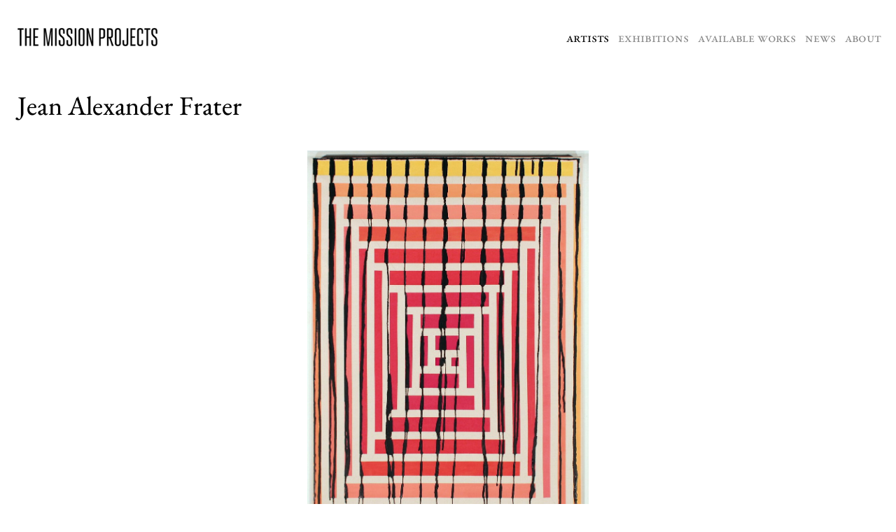

--- FILE ---
content_type: text/html; charset=UTF-8
request_url: https://themissionprojects.com/work/568
body_size: 1157
content:
<!DOCTYPE html>
<html>
<head>
<script async src="https://www.googletagmanager.com/gtag/js?id=UA-102201542-1"></script>
<script>
  window.dataLayer = window.dataLayer || [];
  function gtag(){dataLayer.push(arguments);}
  gtag('js', new Date());
  gtag('config', 'UA-102201542-1');
</script>
<meta http-equiv="-type" content="text/html; charset=utf-8" />
<meta http-equiv="-language" content="en-us" />
<title>THE MISSION | Jean Alexander Frater</title>
<meta name="viewport" content="width=device-width, initial-scale=1, maximum-scale=1, user-scalable=0" />
<meta http-equiv="imagetoolbar" content="no" />
<meta name="robots" content="all" />	
<meta name="keywords" content="THE MISSION PROJECTS,THE MISSION,Art Gallery,Contemporary Art,Contemporary Art Gallery,Art,Fine Art,Gallery,Chicago,Sebastian Campos" />
<meta name="description" content="THE MISSION" />
<link rel="stylesheet" type="text/css" href="https://themissionprojects.com/_stylesheet230314a.css" />
<script type="text/javascript" src="https://themissionprojects.com/jquery-3.6.0.min.js"></script>
<script type="text/javascript" src="https://themissionprojects.com/_javascripts230314a.js"></script>
<meta property="og:type" content="website" /> 
<meta property="og:url" content="https://themissionprojects.com/" />
<meta property="og:title" content="THE MISSION" />
<meta property="og:description" content="THE MISSION" />
<meta property="og:image" content="https://themissionprojects.com/media/THE_MISSION_Logo-for-Facebook.jpg" />
</head>
<body>
<div id="header">
	<h1 id="logo"><a id="logolink" href="https://themissionprojects.com/"><img id="smalllogo" src="https://themissionprojects.com/_assets/THE-MISSION-PROJECTS-H-Logo-2000x260.png" alt="THE MISSION PROJECTS" title="home" /></a></h1>
	<span id="menuicon" onclick="topnav()"></span>
	<ul class="tabnav smcp" id="topnav">
		<li><a href="https://themissionprojects.com/artists" class="navon">Artists</a></li> 
		<li><a href="https://themissionprojects.com/exhibitions">Exhibitions</a></li> 
		<li><a href="https://themissionprojects.com/availableworks">Available&nbsp;Works</a></li> 
		<li><a href="https://themissionprojects.com/news">News</a></li> 
		<li><a href="https://themissionprojects.com/about">About</a></li>
	</ul>
</div>
<div id="main"><div class="subnav">
	<h1 class="title"><a href="https://themissionprojects.com/artist/jeanalexanderfrater">Jean Alexander Frater</a></h1>
</div>
<div>
<div class="card">
	<div class="imagecol">
		<div class="imagefit"><img src="https://themissionprojects.com/media/TheMission_1044_1501306859.jpg" alt="Jean Alexander Frater; yellow to red bands within 1; 2014" data-rawfile="TheMission_R1044_1501306859.jpg" /></div>
	</div>
	<div class="infocol">
		<h3 class="title"><a href="https://themissionprojects.com/work/568">yellow to red bands within 1</a></h3>
		<div class="details">

<p>2014</p>
<p>acrylic on raw canvas</p><p>39 x 27 x 2 in; 99 x 68 x 5 cm</p>		</div>
	</div>
</div></div>
</div>
<div id="footer">
</div>
</body>
</html>

--- FILE ---
content_type: text/css
request_url: https://themissionprojects.com/_stylesheet230314a.css
body_size: 5526
content:
@font-face { font-family:'EBGaramond';
	src:url('_assets/EBGaramond-VariableFont_wght.ttf') format('truetype');
	font-weight: 400 650; font-style: normal;
}
@font-face { font-family:'EBGaramond';
	src:url('_assets/EBGaramond-Italic-VariableFont_wght.ttf') format('truetype');
	font-weight: 400 650; font-style: italic;
}
@font-face { font-family:'HeroicCondensedProMedium';
	src:url('_assets/heroic-condensed-pro-medium.woff') format('woff');
	font-weight: normal; font-style: normal;
}
@font-face { font-family:'HeroicCondensedProMedium';
	src:url('_assets/heroic-condensed-pro-medium-oblique.woff') format('woff');
	font-weight: normal; font-style: italic;
}
@font-face { font-family:'HeroicCondensedPro';
	src:url('_assets/heroic-condensed-pro-regular.woff') format('woff');
	font-weight: normal; font-style: normal;
}
@font-face { font-family:'HeroicCondensedPro';
	src:url('_assets/heroic-condensed-pro-regular-oblique.woff') format('woff');
	font-weight: normal; font-style: italic;
}
@font-face { font-family:'HeroicCondensedPro';
	src:url('_assets/heroic-condensed-pro-medium.woff') format('woff');
	font-weight: bold; font-style: normal;
}
@font-face { font-family:'HeroicCondensedPro';
	src:url('_assets/heroic-condensed-pro-medium-oblique.woff') format('woff');
	font-weight: bold; font-style: italic;
}
@font-face { font-family:'HeroicCondensedProBook';
	src:url('_assets/heroic-condensed-pro-book.woff') format('woff');
	font-weight: normal; font-style: normal;
}
@font-face { font-family:'HeroicCondensedProBook';
	src:url('_assets/heroic-condensed-pro-book-oblique.woff') format('woff');
	font-weight: normal; font-style: italic;
}
@font-face { font-family:'HeroicCondensedProBook';
	src:url('_assets/heroic-condensed-pro-regular.woff') format('woff');
	font-weight: bold; font-style: normal;
}
@font-face { font-family:'HeroicCondensedProBook';
	src:url('_assets/heroic-condensed-pro-regular-oblique.woff') format('woff');
	font-weight: bold; font-style: italic;
}

@font-face {
	font-family:'FontAwesome';
	src: url("_assets/fa-solid-900.woff2") format("woff2");
	font-style:normal;
	font-weight:400;
	font-display:block;
}
@font-face {
	font-family:'FontAwesome Brands';
	src:url('_assets/fa-brands-400.woff2') format('woff2');
    font-style:normal;
    font-weight:400;
    font-display:block;
}
.fa {
  font-family:'FontAwesome','FontAwesome Brands';
  font-weight:400;
}
body, input, textarea {
	-webkit-text-size-adjust:none;
	font-family:'EBGaramond', serif;
	font-size:19px;
	letter-spacing:.01em;
	font-weight:400;
	line-height:1.5em;
	overflow-y:scroll;
	font-kerning:normal;
}
body {
	box-sizing:border-box;
	display:flex;
	min-height:100vh;
	flex-direction:column;
	text-align:center;
	color:#000;
	margin:0;
	padding:0;
	background-color:#fff;
	-webkit-text-size-adjust:none;
}
b, strong {
	font-weight:650;
}
.semibold {
	font-weight:550;
}
body.noscroll {
	overflow-y:hidden;
}
@media screen and (max-width:740px) {
	body, input, textarea {
		font-size:18px;
	}
}
@media screen and (max-width:500px) {
	body.fixed {
		position:fixed;
	}
}
#totop {
	text-align:center;
	position:fixed;
	top:11px;
	right:8px;
	margin:0;
	width:2.6em;
	height:2.6em;
	border-radius:1.3em;
	background:rgba(255,255,255,.8);
	text-align:center;
	cursor:pointer;
	text-decoration:none;
}
#totop::before {
	content:'';
	position:absolute;
	display:block;
	width:1em;
	height:1em;
	border-top:1px solid rgba(0,0,0,.5);
	border-right:1px solid rgba(0,0,0,.5);
	transform:rotate(-45deg);
	top:1em;
	left:.75em;
}
#totop:hover {
	background:rgba(255,255,255,1);
}
#totop:hover::before {
	border-top:2px solid rgba(0,0,0,1);
	border-right:2px solid rgba(0,0,0,1);
}
div {
	position:relative;
	box-sizing:border-box;
}
img {
	border:none;
	max-width:100%;
}
a,
a:link,
a:visited,
a:active,
a:hover {
	color:#000;
	text-decoration:none;
}
a:hover {
	color:#000;
	text-decoration:underline;
	cursor:pointer;
}

a.noline,
a.noline:link,
a.noline:visited,
a.noline:active,
a.noline:hover {
	text-decoration:none !important;
}

a.underline:link,
a.underline:visited,
a.underline:active {
	text-decoration:underline;
}

hr {
	height:0;
	border:none;
	border-bottom:1px solid #ddd;
	margin:40px 0;
	padding:0;
	clear:both;
	line-height:0;
}
.hr {
	border-bottom:1px solid #ddd;
}

.heroic {
	font-family:"HeroicCondensedPro";	
}
h1, h2, h3, h4,
.h1, .h2, .h3, .h4 { 
	font-weight:400;
	margin:0;
	line-height:1.3em;
	color:#000;
}
h1, .h1 {
	font-size:2em;
	font-weight:450;
}
h2, .h2 { 
	font-size:1.4em;
	font-weight:500;
}
h3, .h3 { 
	font-size:1em;
	font-weight:550;
}
h4, .h4 {
	font-size:1em;
	font-weight:550;
}

.clear {
	clear:both;
}
.inline {
	display:inline;
}
br.clear {
	margin:0;
	height:0;
	line-height:0;
	clear:both;
	font-size:0;
	display:block;
	content:0;
}
.caps {
	text-transform:uppercase;
	letter-spacing:.05em;
}
.smcp {
	text-transform:uppercase;
	font-feature-settings:"c2sc";	
}
.fine {
	font-size:.8em;
	line-height:1.3em;
}
.nobold {
	font-weight:normal !important;
}
.nobr {
	white-space:nowrap;	
}
.dark {
	color:#000;
}
.gray {
	color:#888;
}
.red {
	color:#d00;
}
.hilite {
	background-color:yellow;
}
.hide {
	display:none;
}
.w300 {
	width:300px;
}
.w600 {
	max-width:600px;
}
.w800 {
	max-width:800px;
}
.w1000 {
	max-width:1000px;	
}
.w1100 {
	max-width:1100px;	
}
.w1200 {
	max-width:1200px;	
}
.w1400 {
	max-width:1400px;	
}

.nm { margin-bottom:0 !important;}
.tm { margin-bottom:.25em !important; }
.sm { margin-bottom:.5em !important; }
.mm { margin-bottom:1.5em !important; }
.bm { margin-bottom:2em !important; }
.bm100 { margin-bottom:100px !important; }

.center {
	text-align:center;
}
.centered {
	margin-left:auto !important;
	margin-right:auto !important;
}
.right {
	text-align:right;
}
.left {
	text-align:left;
	text-align-last:left;
}
.inlineblock {
	display:inline-block;
	vertical-align:top;
}

.parsemedia {
	margin:2em auto;
}
.imagefit {
	position:relative;
	opacity:1;
	margin:0 0 40px;
	text-align:center;
	padding:0;
	max-width:100%;
	min-height:0;
	max-height:80vh;
	object-fit:contain;
}
.imagefit img {
	display:block;
	position:relative;
	max-width:100%;
	max-height:80vh;
	margin:auto;
}
.flex .card .imagecol .imagefit,
.parsed .imagefit {
	margin:0;
}
p {
	margin:0 0 2em 0;
}
.parsed {
	line-height:2em;
	margin-bottom:60px;
}
.parsed p,
.parsed h1,
.parsed h2,
.parsed hr {
	margin-bottom:1.5em;
}
.parsed a:link,
.parsed a:hover,
.parsed a:visited,
.parsed a:active {
	text-decoration:underline;
}
.parsed .parsedmedia {
	margin:2em auto;
	text-align:center;
}
.parsed .parsedmedia .caption {
	margin:.8em auto 0;
	line-height:1.5em;
	text-align:left;
}
@media screen and (min-width:1000px){
	.parsed {
		max-width:1000px;
		margin:0 auto;
	}
}
.tags {
	margin-top:4em;
	line-height:2em;
	font-size:.85em;
}
.tags::before {
	content:'Tags: ';
}
.tags a {
	background-color:#fff;
	color:#000 !important;
}
.tags a:after {
	content:', ';
}
.tags a:last-of-type:after {
	content:'';
}

.caption {
	margin:0;
	padding:0;
	font-size:.85em;
	line-height:1.3em;
	color:#666 !important;
}

hr.vpad1,
hr.vpad2 {
	background:none;
	border:none;
	padding:0;
	margin:0;
	display:block;
	clear:both;
	width:100%;
	height:4vh;
}
hr.vpad2 {
	height:8vh;
}

.tabnav {
	font-weight:420;
	letter-spacing:-.01em;
	line-height:1em;
	margin:0;
	padding:0;
	list-style-type:none;
	user-select:none;
	-webkit-user-select:none;
}
.tabnav div {
	display:inline;
}
.tabnav a:link,
.tabnav a:visited,
.tabnav a:active,
.tabnav a:hover {
	color:#888;
	margin:0;
	padding:0 .5em 0 0;
	text-decoration:none;
	word-spacing:0;
}
.tabnav a:hover,
.tabnav a.navon {
	color:#000;
	text-decoration:none;
}
.tabnav a:hover {
	text-decoration:underline;
}

#main {
	opacity:0;
	flex:1 0 auto;
	position:relative;
	width:100%;
	margin:0 auto;
	text-align:left;
	background-color:#fff;
}
#header {
	display:flex;
	justify-content:space-between;
	align-items:center;
	position:relative;
	width:100%;
	margin:0;
	padding:20px 15px;
	background-color:#fff;
	box-sizing:border-box;
	user-select:none;
	-webkit-user-select:none;
}
#main,
#footer {
	padding:0 15px 30px;
}
@media screen and (min-width:500px) {
	#header {
		padding:4vw 2.5vw;
	}
	#main,
	#footer {
		padding:0 2.5vw 2.5vw;
	}
}
@media screen and (min-width:1000px) {
	#header {
		padding:40px 25px;
	}
	#main,
	#footer {
		padding:0 25px 25px;
	}
}
#logo {
	position:relative;
	display:block;
	overflow:hidden;
	float:left;
	max-width:200px;
	max-height:34px;
	margin:0;
	padding:0;
	line-height:0;
}
#logo img {
	position:relative;
	display:block;
	width:auto;
	height:auto;
	margin:0;
	padding:0;
	object-fit:contain;
}
#topnav {
	z-index:3;
	position:relative;
	height:100%;
	float:right;
	vertical-align:middle;
	margin:0 -.7em 0 0;
	padding:0;
}
#topnav li {
	display:inline-block;
}
#topnav li a,
#topnav li a:link,
#topnav li a:visited,
#topnav li a:active,
#topnav li a:hover {
	text-decoration:none;
}
#menuicon {
	z-index:11;
	display:none;
}
.socialicons {
	position:relative;
	font-size:1.4em;
	top:.1em;
}
@media screen and (max-width:800px) {
	#logo {
		z-index:11;
		min-width:160px;
		width:34%;
		height:auto;
		display:inline-block;
		vertical-align:middle;
		left:-1px;
	}
	#topnav {
		display:flex;
		flex-direction:column;
		justify-content:center;
		position:fixed;
		left:0;
		top:-110vh;
		opacity:0;
		width:100vw;
		height:100vh;
		margin:0 0 2em;
		padding:0;
		vertical-align:top;
		text-align:center;
		padding:0;
		color:#fff;
		background-color:rgba(255,255,255,1);
		font-size:1.5em;
		line-height:1.4em;
		box-sizing:border-box;
		transition:top .3s, opacity .5s;
	}
	#topnav.show {
		z-index:10;
		top:0vh;
		opacity:1;
		overflow-y:auto;
		transition:top .2s, opacity .3s;
	}
	#topnav li {
		display:block;
		width:auto;
		margin:.3em auto;
		padding:.2em .3em;
		box-sizing:border-box;
	}
	#topnav li:last-of-type {
		margin-bottom:5vh;
	}
	#menuicon {
		position:relative;
		z-index:11;
		display:block;
		cursor:pointer;
		width:24px;
		height:18px;
	}
	#menuicon::before {
		content:'';
		position:absolute;
		top:2px;
		left:0;
		width:98%;
		height:calc(50% - 5px);
		border-top:2px solid #000;
		transition:.1s;
	}
	#menuicon::after {
		content:'';
		position:absolute;
		bottom:2px;
		right:0;
		width:98%;
		height:0;
		border-top:2px solid rgba(0,0,0,1);
		transition:.1s;
	}
	#menuicon.show::before {
		content:'';
		position:absolute;
		top:calc(50% - 1px);
		left:0;
		width:100%;
		height:0;
		border-bottom:0 solid rgba(0,0,0,0);
		transition:.1s;
		transform:rotate(-45deg);
	}
	#menuicon.show::after {
		content:'';
		position:absolute;
		bottom:calc(50% - 1px);
		right:0;
		width:100%;
		height:0;
		transition:.1s;
		transform:rotate(45deg);
	}
}

.subnav {
	position:relative;
	margin:0 auto;
	padding:20px 0 40px;
	text-align:left;
	user-select:text;
	-webkit-user-select:text;
}
.subnav.topmar {
	margin-top:80px;
}
@media screen and (max-width:500px) {
	.subnav {
		padding-bottom:1.5em;
	}
	#main .subnav:first-child {
		padding-top:1em;
	}
}
.subnav .details {
	display:block;
}
.subnav .details .time {
	display:inline;
}
.subnav .details .place {
	display:inline;
}
.subnav .details .place::before {
	content:' / ';
	margin-left:.5em;
	margin-right:.5em;
}
.subnav .details .eventreception {
	clear:both;
}
.subnav .tabnav {
	margin:0;
	line-height:1.5em;
}
@media screen and (max-width:640px) {
	.subnav .time,
	.subnav .place {
		display:block;
		margin:0;
	}	
	.subnav .place::before {
		content:none;
	}
}

.imagecol .lazyload {
	position:relative;
	padding-bottom:52.3%; /* 1200x628 for hero images */
	height:0;
	overflow:hidden;
	background:linear-gradient(130deg,#fff,#ddd,#fff);
	background-size: 200% 200%;
	animation-name:lazyloading;
	animation-duration:1.5s;
	animation-iteration-count:infinite;
}
@keyframes lazyloading {
	0% {background-position:10% 0%;}
	50% {background-position:90% 100%;}
	100% {background-position:10% 0%;}
}

.fluidmedia {
	position:relative;
	padding-bottom:56.25%; /* 16x9 for embedded video */
	padding-top:30px;
	height:0;
	overflow:hidden;
}
.fluidmedia iframe {
	position:absolute;
	top:0;
	left:0;
	width:100%;
	height:100%;
}

.artistbiotext {
	float:left;
	width:500px;
	line-height:1.7em;
}

.card {
	margin-bottom:40px;
	padding:0;
}
.infocol {
	text-align:left;
	padding:0;
	margin:0;
}
.imagecol {
	text-align:center;
	padding:0;
	margin:0;
}
.work .card .details {
	font-size:.85em;
	line-height:1.4em;
	margin:0 0 .2em;
}

.infocol p {
	margin:0;
}
.infocol h2 a em {
	padding-left:.05em;
}
.infocol a:hover {
	text-decoration:underline;
}
.infocol .title,
.infocol .subtitle {
	margin:0;
	line-height:1.2em;
}
.infocol .eventdates,
.infocol .eventplace,
.infocol .eventreception {
	line-height:1.5em;
	margin:0;
	padding:0;
}
.infocol .eventdates .datedash {
	letter-spacing:.2em;
	padding-left:.2em;
}
.infocol .grouplist,
.infocol .curator {
	margin:0;
	padding:0;
}

.namelist {
	text-align:left;
}
.namelist::after {
	content:' ';
	display:block;
	width:100%;
	clear:both;
}
.namelist p {
	display:inline-block;
	width:18%;
	min-width:340px;
	max-width:500px;
	margin:0 0 2.5em;
	font-size:1.2em;
	line-height:1.3em;
	text-align:left;
}
@media screen and (max-width:740px) {
	.namelist p {
		margin:0 0 1.5em;
		min-width:260px;
		max-width:320px;
	}
}

.flex {
	display:flex;
	flex-wrap:wrap;
	justify-content:center;
	padding:0;
	margin:0;
	box-sizing:border-box;
}
.flexvert {
	min-height:calc(100vh - 5vw - 60px);
	display:flex;
	flex-direction:column;
	justify-content:space-around;	
}
.flex.work {
	align-items:center;
}
.flex .card {
	display:block;
	margin:0 0 60px;
}
.flex.work .card {
	margin:0 0 60px;
}
.flex.work .card .infocol {
	text-align:center;
}
.flex .card .imagecol {
	margin:0 auto .5em;
	width:100%;
	max-height:400px;
}
.flex .card .imagecol a {
	display:block;
}
.flex .card .imagecol img {
	display:block;
	max-height:400px;
}
.flex .card .infocol {
	width:100%;
	margin:0;
}
.flex .card .infocol .artistname,
.flex .card .infocol .title,
.flex .card .infocol .subtitle {
	margin:0;
	font-size:1em;
}
.flex .card .infocol .details {
	font-size:.85em;
	line-height:1.3em;
	margin:0;
	font-weight:400;
}
.card.blog .infocol .details br {
	display:none;
}
.card.blog .infocol .details span::after {
	content:' / ';
}
.card.blog .infocol .details span:last-child::after {
	content:'';
}

@media screen and (max-width:499px) {
	.flex .card {
		width:100%;
		margin-bottom:40px;
	}
	.flex .card .imagecol {
		margin:0 auto .5em;
		width:100%;
		max-height:100%;
	}
	.flex .card .imagecol img {
		max-height:100%;
	}
}
@media screen and (min-width:500px) and (max-width:899px) {
	.flex {
		justify-content:space-between;
	}
	.flex .card {
		box-sizing:border-box;
		width:48%;
		padding:0;
	}
	.flex.work .card {
		padding:0 20px;
	}
}
@media screen and (min-width:900px) {
	.flex {
		justify-content:space-between;
	}
	.flex .card {
		box-sizing:border-box;
		width:31%;
		padding:0;
	}
	.flex .card:nth-child(3n+2):last-child {
		margin-right:34.5%;
	}
	.flex.work .card:nth-child(3n+2):last-child {
		margin-right:0;
	}
}
@media screen and (min-width:900px) and (max-width:1199px) {	
	.flex.work .card {
		padding:0 20px;
	}
	.flex.work .card {
		box-sizing:border-box;
		width:31%;
		padding:0;
	}
	.flex.work .card:nth-child(3n+2):last-child {
		margin-right:34.5%;
	}
}
@media screen and (min-width:1200px) {
	.flex.work .card {
		box-sizing:border-box;
		width:24%;
		padding:0 20px;
	}
	.flex.work .card:nth-child(4n+2):last-child {
		margin-right:calc(50% + 15px);
	}
	.flex.work .card:nth-child(4n+3):last-child {
		margin-right:calc(24% + 20px);
	}
}


.bigcards {
	margin-bottom:40px;
}
.bigcards .card {
	position:relative;
	width:100%;
	height:calc(100vh - 144px);
	min-height:300px;
	margin:0 auto 5vw;
	overflow:hidden;
}
.bigcards .card .imagecol {
	position:absolute;
	top:0;
	right:0;
	width:70%;
	height:100%;
	margin:0 auto;
}
.bigcards .card .imagecol img {
	width:100vw;
	min-height:100%;
	max-height:calc(100vh - 5vw);
	object-fit:cover;
}
.bigcards .card .infocol {
	position:absolute;
	box-sizing:border-box;
	width:28%;
	max-width:500px;
	height:95%;
	padding:0 1em 0 0;
	display:flex;
	flex-direction:column;
	justify-content:center;
	text-align:left;
}
.bigcards .card .infocol a:hover {
	text-decoration:none !important;
}
.bigcards .card .infocol .title {
	padding:0;
}
.bigcards .card .infocol .subtitle {
	padding:0;
}
.bigcards .card .infocol .details {
	font-weight:450;
	margin-bottom:2em;
}
.bigcards .card .infocol .details .eventdates,
.bigcards .card .infocol .details .eventreception {
	margin-top:.3em;
}

@media screen and (orientation:landscape) {
	@media screen and (min-width:1200px) {
		.bigcards .card .infocol .title {
			font-size:40px;
		}
		.bigcards .card .infocol .subtitle {
			font-size:40px;
		}
		.bigcards .card .infocol .details .eventdates {
			font-size:20px;
		}
	}
	@media screen and (min-width:1000px) and (max-width:1199px) {
		.bigcards .card .infocol .title {
			font-size:3vw;
		}
		.bigcards .card .infocol .subtitle {
			font-size:3vw;
			padding-top:-.1vw;
		}
		.bigcards .card .infocol .details {
			font-size:1em;
		}
	}
}

@media screen and (orientation:portrait) {
	@media screen and (max-width:1000px) {
		.bigcards .card .infocol .title {
			font-size:2em;
		}
		.bigcards .card .infocol .subtitle {
			font-size:2em;
		}
		.bigcards .card .infocol .details .eventdates {
			font-size:1em;
		}
		.bigcards {
			margin-bottom:40px;
		}
		.bigcards .card {
			display:flex;
			flex-direction:column;
			position:relative;
			width:100%;
			height:100%;
			min-height:300px;
			max-height:calc(50vh + 300px);
			margin:0 auto 5vw;
			overflow:hidden;
		}
		.bigcards .card .imagecol {
			position:relative;
			width:100%;
			height:50vh;
			max-height:600px;
			margin:0 auto;
			overflow:hidden;
		}
		.bigcards .card .imagecol img {
			width:100%;
			height:100%;
			object-fit:cover;
		}
		.bigcards .card .infocol {
			position:relative;
			box-sizing:border-box;
			width:100%;
			padding:0 1em 0 0;
			display:flex;
			flex-direction:column;
			justify-content:center;
			text-align:left;
		}
	}	
}
.card.hero .imagecol,
.card.hero .imagecol img {
	width:100%;
}
.card.hero .imagecol {
	margin-bottom:1em;
}
.grouplist span {
	display:inline;
	white-space:nowrap;
}
.grouplist span::after {
	content:',';
}
.grouplist span:first-child::before {
	content:'';
}
.grouplist span:last-child::after {
	content:'';
}
.parsed .grouplist span:last-child::after {
	content:'.';
}
.parsed .grouplist span:last-child::before {
	content:' and ';
}
.parsed .grouplist span:last-child:nth-child(2)::before {
	content:' and ';
}
.grouplist span:first-child:last-child::before {
	content:'';
}

@media screen and (max-width:800px) {
	.card .imagecol {
		float:none;
		width:100%;
		margin:0 0 .25em;
	}
	.card .infocol {
		width:100%;
		max-width:100%;
		margin:0 0 .5em;
		display:block;
	}
	.card .infocol .grouplist span {
		display:inline;
		white-space:nowrap;
	}
	.card .infocol .grouplist span::after {
		content:', ';
	}
	.card .infocol .grouplist span:last-child::after,
	.card .infocol .grouplist span:nth-child(1):nth-last-child(2)::after,
	.card .infocol .grouplist span:first-child:last-child::before {
		content:'';
	}
	.card.work .infocol .details p {
		display:inline;
	}
	.card.work .infocol .details p::after {
		content:'; ';
	}
	.card.work .infocol .details p:last-child::after {
		content:'';
	}
}

.artistworks {
	margin:.5em 0 1.4em 0;
	line-height:1.4em;
}

.slide {
	position:relative;
	display:inline-block;
	vertical-align:top;
	margin:0 40px 40px 0;
	padding:0;
}
.slide img {
	max-width:100%;
}

a.nostyle,
.slide a:link,
.slide a:active,
.slide a:visited,
.slide a:hover {
	color:#000;
	background-color:#fff;
	text-decoration:none;
	padding:0;
	margin:0;
}

.float {
	float:left;
}
.floatright {
	float:right;
}
.rm {
	margin-right:20px;
}

input, textarea, button {
	-webkit-appearance:none;
	-moz-appearance:none;
	color:#000;
}
input[type=email] {
	max-width:240px;
	padding:0 .4em;
	text-align:inherit !important;
}
input, textarea {
	box-sizing:border-box;
	width:100%;
	border:1px solid #999;
	box-shadow:inset -2px 2px 2px rgba(0,0,0,.1);
	margin:0 0 .5em 0;
}
input[type='submit'],
button,
.button, 
.button:link, 
.button:hover, 
.button:active, 
.button:visited {
	width:auto;
	margin:0 0 .3em;
	padding:.2em .3em .4em;
	color:#000;
	line-height:.75em;
	background-color:#fff;
	border:1px solid #bbb;
	box-shadow:none;
	display:inline-block;
	text-transform:uppercase;
	font-feature-settings:"c2sc";
}
input[type='submit']:active,
button:active,
.button:active,
.button.on {
	background-color:#000 !important;
	color:#fff !important;
	border:1px solid #000 !important;
}
input[type='submit']:hover,
button:hover,
.button:hover {
	border:1px solid #000;
	text-decoration:none;
}
.button.loading {
	background-color:#fff !important;
	text-decoration:none !important;
	animation-name:loadingmore;
	animation-duration:.6s;
	animation-iteration-count:infinite;
}
.button {
	display:inline-block;
}
@keyframes loadingmore {
	0% {color:rgba(0,0,0,1);}
	30% {color:rgba(0,0,0,.2);}
	100% {color:rgba(0,0,0,1);}
}

label {
	display:block;
}


.about2col:after {
	content:' ';
	display:block;
	clear:both;
}
.about2col div {
	max-width:300px;
}

@media screen and (min-width:600px) {
	.about2col div {
		width:50%;
		float:left;
	}
}

#footer {
	flex-shrink:0;
	width:100%;
	margin:40px 0 0 0;
}
.fa-facebook:before{content:"\f09a";}
.fa-instagram:before{content:"\f16d";}
.fa-twitter:before{content:"\f099";}
.fa-vimeo:before{content:"\f40a";}
.jumplink:after{font-family:'FontAwesome';content:"\f0c1";margin-left:.3em;font-size:.85em;}

.scrim {
	position:fixed;
	display:flex;
	align-items:center;
	justify-content:center;
	z-index:2;
	width:100vw;
	height:100vh;
	background-color:rgba(0,0,0,.3);
	backdrop-filter: blur(10px);
}

#quickview {
	z-index:20;
	opacity:0;
	background-color:rgba(255,255,255,1);
	position:fixed;
	top:0;
	left:0;
	margin:0 auto;
	padding:2.5vw;
	width:100vw;
	min-height:100vh;
	overflow:hidden;
	user-select:none;
	-webkit-user-select:none;
}
#quickview.shown {
	opacity:1;
	transition:opacity 1s;
}
.closer-X {
	z-index:22;
	display:block;
	position:absolute;
	top:3vw;
	right:3vw;
	width:24px;
	height:24px;
	overflow:hidden;
	user-select:none;
	-webkit-user-select:none;
}
@media screen and (min-width:1000px) {
	#quickview {
		padding:30px;
	}
	.closer-X {
		top:30px;
		right:30px;
	}
}
.closer-X::before,
.closer-X::after {
	content:' ';
	border-top:1px solid rgba(0,0,0,.5);
	display:block;
	position:absolute;
	top:50%;
	width:115%;
	height:0;
	transform:rotate(45deg);
}
.closer-X::after {
	transform:rotate(-45deg);
}
.closer-X:hover::before,
.closer-X:hover::after {
	border-top:2px solid rgba(0,0,0,.8);
}
#quickview .card {
	display:flex;
	align-items:center;
	justify-content:space-between;
	flex-direction:row-reverse;
	width:100%;
	height:100%;
	user-select:none;
	-webkit-user-select:none;
}
#quickview .card .infocol {
	width:20%;
	min-width:250px;
	max-width:400px;
	height:100%;
	overflow-y:auto;
	user-select:text;
	-webkit-user-select:text;
}
#quickview .card .imagecol {
	width:80%;
	max-width:calc(100% - 250px);
	height:auto;
	max-height:90%;
	margin-bottom:80px;
	text-align:center;
	position:relative;
	user-select:none;
	-webkit-user-select:none;
}
#quickview .card .imagecol img {
	margin:auto;
	display:block;
	max-height:calc(90vh - 60px);
	max-width:calc(100% - 70px);
	user-select:none;
	-webkit-user-select:none;
}
.thumbtray {
	z-index:22;
	box-sizing:border-box;
	width:100%;
	text-align:center;
	margin:0;
	padding:0;
	position:absolute;
	bottom:2vh;
	right:0;
	user-select:none;
	-webkit-user-select:none;
}
.thumbtray img {
	display:inline-block;
	position:relative;
	max-height:40px;
	max-width:calc(33% - 10px);
	margin:0 4px;
	padding:4px;
	border:1px solid rgba(0,0,0,0);
	user-select:none;
	-webkit-user-select:none;
}
.thumbtray img:hover {
	cursor:pointer;
	border:1px solid rgba(0,0,0,.5);
}
.thumbtray img.on {
	border:1px solid rgba(0,0,0,.8);
}
#quickview .card .infocol h3 {
	font-weight:400;
	font-size:1em;
	line-height:1.5em;
}
#quickview .card .infocol .details {
	font-size:.85em;
	margin-top:.1em;
	line-height:1.6em;
}
@media screen and (orientation:portrait), (max-width:800px) {
	#quickview .card {
		flex-direction:column;
		margin-bottom:0;
	}
	#quickview .card .infocol {
		width:100%;
		max-width:100%;
		height:auto;
		max-height:23vh;
		overflow-y:auto;
		margin:0;
		user-select:text;
		-webkit-user-select:text;
	}
	#quickview .card .infocol .title {
		font-style:italic;
	}
	#quickview .card .infocol h3,
	#quickview .card .infocol .details,
	#quickview .card .infocol .details p {
		display:inline;
		font-size:1em;
	}
	#quickview .card .infocol h3:after,
	#quickview .card .infocol .details p:after {
		content:'; ';
	}
	#quickview .card .infocol .details p:last-child:after {
		content:'';
	}
	#quickview .card .imagecol {
		display:flex;
		align-items:center;
		width:100vw;
		max-width:calc(100vw - 30px);
		margin:0 -15px;
		height:calc(80vh - 40px);
		margin-bottom:10vh;
		text-align:center;
		position:relative;
		user-select:none;
		-webkit-user-select:none;
	}
	#quickview .card .imagecol img {
		width:100%;
		max-width:100vw;
		max-height:80vh;
		user-select:none;
		-webkit-user-select:none;
		object-fit:contain;
	}
	.thumbtray {
		z-index:22;
		box-sizing:border-box;
		width:100%;
		margin:0;
		padding:0;
		position:absolute;
		top:77vh;
		max-height:30px;
		left:0;
		user-select:none;
		-webkit-user-select:none;
	}
	.thumbtray img {
		max-height:100%;
	}
}
#quickview .card .imagecol .back,
#quickview .card .imagecol .next {
	position:absolute;
	display:block;
	z-index:22;
	height:100%;
	cursor:pointer;
	user-select:none;
	-webkit-user-select:none;
}
#quickview .card .imagecol .back {
	width:20%;
	top:0;
	left:0;
}
#quickview .card .imagecol .next {
	width:30%;
	top:0;
	right:0;
}
#quickview .card .imagecol .back:after,
#quickview .card .imagecol .next:after {
	content:'';
	display:block;
	width:16px;
	height:16px;
	margin:10px;
	border-top:1px solid rgba(0,0,0,.5);
	border-right:1px solid rgba(0,0,0,.5);
	position:absolute;
	top:calc(50% - 8px);
	transform:rotate(-135deg);
	user-select:none;
	-webkit-user-select:none;
}
#quickview .card .imagecol .back:after {
	left:0;
}
#quickview .card .imagecol .next:after {
	transform:rotate(45deg);
	right:0;
}
#quickview .card .imagecol .back:hover:after,
#quickview .card .imagecol .next:hover:after {
	border-top:2px solid rgba(0,0,0,.8);
	border-right:2px solid rgba(0,0,0,.8);
}
.scrollernav, .scrollernav .button {
	user-select:none !important;
	-webkit-user-select:none !important;
}

.slides {
	max-height:400px;
	overflow:hidden;
	white-space:nowrap;
}
.slides img {
	object-fit:contain;
	max-height:400px;
}

--- FILE ---
content_type: text/javascript
request_url: https://themissionprojects.com/_javascripts230314a.js
body_size: 1985
content:
$(function() {
	bigcardload();
	lazyload();
	$(window).scroll(function(){
		lazyload();
		if($(this).scrollTop() > 2 * $(this).height()){
			if($('#totop').length===0){
				$('body').append('<span id="totop"></span>');
				$('#totop').click(function() {
					$('body,html').animate({scrollTop:0},500);
				});
			}
			else {
				$('#totop').show();
			}
		} else {
			$('#totop').hide();
		}
		$('.loadmore.autoload').each(function(){
			var y=$(this).offset();
			var wt=window.scrollY + window.innerHeight + 800;
			if(y.top<=wt){
				$(this).click();
			}
		});
	});
});
$(window).on('load',function(){
	scrollernavInit();
	parsedfit();
	$('#main').css({'opacity':1});
});
$(window).on('resize',function(){
	parsedfit();
});

function scroller(event,x) {
	event.preventDefault();
	var y=document.getElementById(x).getBoundingClientRect().top;
	$('html').animate({scrollTop:1},1).animate({scrollTop:y},800);
}
function scrollernavInit(){
	$('.scrollernav').each(function(){
		var sn=$(this);
		$('.scrollto').each(function(){
			$(sn).append('<a class="button" onclick="scroller(event,\''+$(this).attr('id')+'\')">'+$(this).text()+'</a> ');
		});
	});
}

function parsedfit() {
	$('.parsedmedia').each(function(){
		var w=$(this).innerWidth();
		var iw=$(this).find('img').width();
		$(this).find('.caption').css({'max-width':iw,'margin-left':'auto','margin-right':'auto'});
	});
}

function lazyload(){
	$('img.lazyload').each(function(){
		var s1=$(this).attr('src');
		var s2=$(this).attr('data-src');
		var y=$(this).offset();
		var wt=window.scrollY + window.innerHeight;
		if(this.src.indexOf('lazyload')!=-1 && s2!=undefined && y.top<=wt+800){
			$(this).attr('src',s2);
			$(this).removeClass('lazyload');
			console.log(s2);
		}
	});
}

function bigcardload(){
	$('.bigcards.homepage>.card').each(function(){
		$(this).find('.imagecol img').css({'opacity':'0'}).delay(1000).animate({'opacity':'1'},300);
		$(this).find('.infocol').css({'opacity':'0'}).delay(1500).animate({'opacity':'1'},300);
	});
}

var loadingmore=false;
function loadMore(event,x,t){
	if(window.loadingmore==true){return;}
	window.loadingmore=true;
	var e=event.target;
	if($(event).hasClass('loadmore')){
		$(event).attr('disabled',true).html('Loading…').addClass('loading');
	}
	else if($(e).hasClass('loadmore')){
		$(e).attr('disabled',true).html('Loading…').addClass('loading');
	}
	var c=$(e).attr('data-target');
	var c=$('#'+c);
	var n=$(c).find('.card').length;
	$.post(
		'loadmore',
		'n='+n+'&x='+x,
		function(reply){
			if(reply=='done'){
				$('.loadmore').remove();
			}
			else{
				$(c).append(reply);
				lazyload();
				$('.loadmore').attr('disabled',false).html('Load More').removeClass('loading');
				window.loadingmore=false;
			}
		}
	);
}

function getwindowsize(){
	var ww=$(window).width();
	var wh=$(window).height();
	return({ww,wh});
}
function topnav() {
	$('#topnav').toggleClass('show');
	$('#menuicon').toggleClass('show');
	$('#smalllogo').toggleClass('inverted');
	$('body').toggleClass('fixed');
}

function popup(x,w) {
	if(!$('.scrim').length){
		$('body').prepend('<span id="scrim" class="scrim"></span>');
	}
	if($('.scrim .popup').length){
		$('.scrim .popup').remove();
		$('.scrim').prepend('<span class="popup"></span>');
	}
	else
	{
		$('.scrim').prepend('<span class="popup"></span>');
	}
	$('body').css({'overflow':'hidden'});
	if(w!=='undefined'){$('.scrim .popup').css({'width':w});}
	$('.scrim .popup').css({'top':'10%','opacity':'0'}).html(x).animate({'opacity':'1'},100,'swing',
		function(){
			$('.scrim').show().click(function(){closeScrim();});
			$('.scrim .popup').click(function(event){event.stopPropagation();});
		}
	);
}
function closeScrim(fadetime=150){
	$('.scrim').fadeOut(fadetime,function(){$(this).remove();});
	$('body').css({'overflow':'auto'});
}
function showScrim(){
	$('.scrim').fadeIn(150);
	$('body').css({'overflow':'hidden'});
}
function hideScrim(){
	$('.scrim').fadeOut(150);
	$('body').css({'overflow':'auto'});
}
function closePopup(){
	$('.scrim .popup').fadeOut(80,function(){$(this).remove();});
}

function quickview(event,x){
	event.preventDefault();
	$.post(
		'/quickview',
		'x='+x,
		function(reply){
			$('body').append('<div id="scrim" class="scrim"></div>');
			$('body').append('<div id="quickview" tabindex="-1"></div>');
			$('#quickview').prepend('<a class="closer-X" onclick="quickviewClose()"></a>');
			$('#quickview').animate({'opacity':1},0,function(){$('body').addClass('noscroll');$(this).append(reply);$(this).find('.card').css('opacity','0');quickviewThumbs();$(this).find('.card').animate({'opacity':'1'},500);});
			$('#scrim').click(function(){quickviewClose();});
		}
	);
}
var currentSlide=0;
function quickviewThumbs() {
	if($('#quickview .imagefit').length==1){
		$('#quickview .imagecol .imagefit').find('img').appendTo('#quickview .imagecol');
		$('#quickview .imagecol .imagefit').remove();
	}
	else if($('#quickview .imagefit').length>1){
		currentSlide=0;
		function quickviewChange(slidenumber){
			var dupe=$(slides[slidenumber]).clone();
			var imgcol=$('#quickview .imagecol');
			var hero=$('#quickview .imagecol img');
			$(hero).remove();
			$(imgcol).append(dupe);
			$(slides[slidenumber]).addClass('on');
			$(slides[slidenumber]).siblings('img.on').removeClass('on');
			currentSlide=slidenumber;
		}
		$('#quickview').append('<div class="thumbtray hide"></div>');
		var tray=$('#quickview .thumbtray');
		$('#quickview .imagecol .imagefit').find('img').appendTo(tray);
		$('#quickview .imagecol .imagefit').remove();
		var slides=[];
		var n=0;
		$(tray).find('img').each(
			function(){
				slides.push(this);
				let n=slides.length-1;
				$(this).on('click',function(){
					quickviewChange(n);
				});
			}
		);
		var lastSlide=slides.length-1;
		$(slides[0]).addClass('on');
		var dupe=$(slides[0]).clone();
		$('#quickview .imagecol').html(dupe);
		
		$('#quickview .imagecol').append('<span class="back"></span><span class="next"></span>');
		$('#quickview .imagecol .back').on('click',function(){
			if(currentSlide===0){
				prevSlide=lastSlide;
			}else{
				prevSlide=currentSlide-1;
			}
			quickviewChange(prevSlide);
		});
		$('#quickview .imagecol .next').on('click',function(){
			if(currentSlide==lastSlide){
				nextSlide=0;
			}else{
				nextSlide=currentSlide+1;
			}
			quickviewChange(nextSlide);
		});
		$(tray).delay(400).fadeIn(500);
	}
}
function quickviewClose(){
	event.preventDefault();
	$('#quickview').fadeOut(300,function(){$(this).remove();});
	$('#scrim').fadeOut(400,function(){$(this).remove();});
	$('body').removeClass('noscroll');
}
